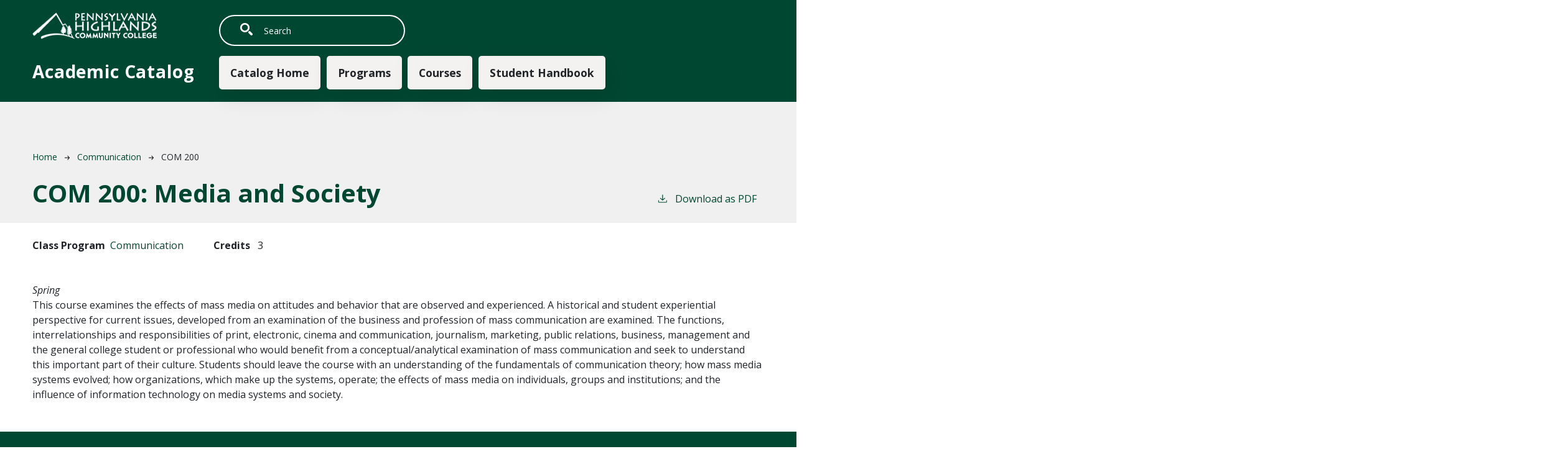

--- FILE ---
content_type: text/html; charset=UTF-8
request_url: https://catalog.pennhighlands.edu/communication/com-200
body_size: 4039
content:
<!DOCTYPE html>
<html lang="en" dir="ltr" prefix="content: http://purl.org/rss/1.0/modules/content/  dc: http://purl.org/dc/terms/  foaf: http://xmlns.com/foaf/0.1/  og: http://ogp.me/ns#  rdfs: http://www.w3.org/2000/01/rdf-schema#  schema: http://schema.org/  sioc: http://rdfs.org/sioc/ns#  sioct: http://rdfs.org/sioc/types#  skos: http://www.w3.org/2004/02/skos/core#  xsd: http://www.w3.org/2001/XMLSchema# ">
  <head>
    <meta charset="utf-8" />
<meta name="description" content="Spring This course examines the effects of mass media on attitudes and behavior that are observed and experienced. A historical and student experiential..." />
<script async defer data-domain="catalog.pennhighlands.edu" src="https://plausible.io/js/plausible.js"></script>
<script>window.plausible = window.plausible || function() { (window.plausible.q = window.plausible.q || []).push(arguments) }</script>
<meta name="Generator" content="Drupal 10 (https://www.drupal.org)" />
<meta name="MobileOptimized" content="width" />
<meta name="HandheldFriendly" content="true" />
<meta name="viewport" content="width=device-width, initial-scale=1.0" />
<link rel="icon" href="/themes/custom/pennhighlands21/images/favicon.ico" type="image/vnd.microsoft.icon" />
<link rel="canonical" href="https://catalog.pennhighlands.edu/communication/com-200" />
<link rel="shortlink" href="https://catalog.pennhighlands.edu/node/412" />

    <title>COM 200 | Pennsylvania Highlands Community College</title>
    <link rel="stylesheet" media="all" href="/sites/default/files/css/css_3RJgqJNLVfJwkNT9D6yA2eP9ENgdH8lMsw9ssJ846Ss.css?delta=0&amp;language=en&amp;theme=pennhighlands21&amp;include=eJxVjUEKwzAMBD_kIBrIe4xsq7aoIgdLLeT3SQ6l6W1n5zA5x_yiwt7HAvkGUdg8mu9CFk6xlWf03iXhgH-8rDdaCb7j97yVPzQMJWyk2rg2QS02P6BKTyjTFWCtwXZzWiGh0QGKgjkE" />
<link rel="stylesheet" media="all" href="https://fonts.googleapis.com/css2?family=Open+Sans:ital,wght@0,400;0,700;1,400;1,700&amp;display=swap" />
<link rel="stylesheet" media="all" href="/sites/default/files/css/css_DABEDYR7uZvGwB9NVomwZdNGaIqOz3JevBmjJyr3JqA.css?delta=2&amp;language=en&amp;theme=pennhighlands21&amp;include=eJxVjUEKwzAMBD_kIBrIe4xsq7aoIgdLLeT3SQ6l6W1n5zA5x_yiwt7HAvkGUdg8mu9CFk6xlWf03iXhgH-8rDdaCb7j97yVPzQMJWyk2rg2QS02P6BKTyjTFWCtwXZzWiGh0QGKgjkE" />

    
              </head>
  <body class="pennsylvania-highlands-community-college">
        <a href="#main-content" class="visually-hidden focusable">
      Skip to main content
    </a>
    
      <div class="dialog-off-canvas-main-canvas" data-off-canvas-main-canvas>
    <div class="layout-container top-nav outer-course-teaser-list">
  <div class="content-wrapper">

    <header role="banner" class="site-header-top-nav">
      <div class="header-container">
        <div class="row">
          <div class="header-logo-title">
                                      <a class="logo" href="/">
                <img src="/themes/custom/pennhighlands21/images/logo.png" alt="Pennsylvania Highlands Community College catalog"/>
              </a>

                        <div class="header-title">Academic Catalog</div>
          </div>
          <div class="site-menu">
            <div class="site-menu-wrapper">
                <div class="region region-primary-menu">
    <div class="views-exposed-form block block-views block-views-exposed-filter-blocksearch-api-page-1" data-drupal-selector="views-exposed-form-search-api-page-1" id="block-pennhighlands21-exposedformsearch-apipage-1">
  
    
      <form action="/search" method="get" id="views-exposed-form-search-api-page-1" accept-charset="UTF-8">
  <div class="js-form-item form-item form-type-textfield js-form-type-textfield form-item-search-api-fulltext js-form-item-search-api-fulltext">
      <label for="edit-search-api-fulltext">Fulltext search</label>
        <input data-drupal-selector="edit-search-api-fulltext" type="text" id="edit-search-api-fulltext" name="search_api_fulltext" value="" size="30" maxlength="128" placeholder="Search" class="form-text" />

        </div>
<div data-drupal-selector="edit-actions" class="form-actions js-form-wrapper form-wrapper" id="edit-actions"><input data-drupal-selector="edit-submit-search-api" type="submit" id="edit-submit-search-api" value="Search" class="button js-form-submit form-submit" />
</div>


</form>

  </div>
<nav role="navigation" aria-labelledby="block-pennhighlands21-mainnavigation-menu" id="block-pennhighlands21-mainnavigation">
            
  <h2 class="visually-hidden" id="block-pennhighlands21-mainnavigation-menu">Main navigation</h2>
  

        
              <ul>
              <li>
        <a href="/" data-drupal-link-system-path="&lt;front&gt;">Catalog Home</a>
              </li>
          <li>
        <a href="/degrees" data-drupal-link-system-path="degrees">Programs</a>
              </li>
          <li>
        <a href="/classes" data-drupal-link-system-path="classes">Courses</a>
              </li>
          <li>
        <a href="/node/989" data-drupal-link-system-path="node/989">Student Handbook</a>
              </li>
        </ul>
  


  </nav>

  </div>

            </div>
          </div>
        </div>
      </div>
    </header>

    <main role="main" class="site-main-top-nav">
            <span id="main-content" tabindex="-1"></span>
      <div class="layout-content">
        
                
          <div class="region region-content">
    <div data-drupal-messages-fallback class="hidden"></div>
<article about="/communication/com-200" class="node node--type-class node--view-mode-full">
  <div class="node__content">
        
    
        <header class="node-header page-header-gray">
  <div class="node-header-text">
      <nav class="breadcrumb" role="navigation" aria-labelledby="system-breadcrumb">
    <h2 id="system-breadcrumb" class="visually-hidden">Breadcrumb</h2>
    <ol>
          <li>
                  <a href="/">Home</a><svg width="17" height="16" viewBox="0 0 17 16" fill="none" xmlns="http://www.w3.org/2000/svg">
  <path d="M17 8L16.448 7.36648L10.5598 0.5L9.07755 1.76703L13.5857 7.01907H0L0 8.98093H13.5857L9.07755 14.233L10.5598 15.5L16.448 8.63351L17 8Z" fill="#000"/>
</svg>
              </li>
          <li>
                  <a href="/communication">Communication</a><svg width="17" height="16" viewBox="0 0 17 16" fill="none" xmlns="http://www.w3.org/2000/svg">
  <path d="M17 8L16.448 7.36648L10.5598 0.5L9.07755 1.76703L13.5857 7.01907H0L0 8.98093H13.5857L9.07755 14.233L10.5598 15.5L16.448 8.63351L17 8Z" fill="#000"/>
</svg>
              </li>
          <li>
                  COM 200
              </li>
        </ol>
  </nav>

                <h1>COM 200: 
            <span class="field field--name-field-item field--type-string field--label-hidden field__item">Media and Society</span>
          </h1>
              <div class="pdf-link">
                <a href="/node/412/download-pdf" target="_blank" rel="nofollow" class="pdf-download-link">
  <svg width="18" height="17" viewBox="0 0 18 17" fill="none" xmlns="http://www.w3.org/2000/svg">
    <path d="M1 11.4092V15.5001H16.6818V11.4092" stroke="#000000" stroke-width="1.2"/>
    <path
      d="M8.84095 12.0909L9.2729 11.7145L13.9546 7.69988L13.0907 6.68924L9.50977 9.76297V0.5L8.17214 0.5V9.76297L4.5912 6.68924L3.72732 7.69988L8.40901 11.7145L8.84095 12.0909Z"
      fill="#000000"/>
  </svg>
  Download as PDF
</a>

      </div>

  </div>
    </header>


    <div class="degree-class-content-wrapper">

      
<div  class="degree-class-overview">
      
  <div class="field field--name-field-class-program field--type-entity-reference field--label-above">
    <div class="field__label">Class Program</div>
          <div class="field__items">
              <div class="field__item"><a href="/communication" hreflang="en">Communication</a></div>
              </div>
      </div>

  <span class="field field--name-field-credits field--type-decimal field--label-above">
    <span class="field__label">Credits</span>
              <span class="field__item">3</span>
          </span>

  </div>


      <div class="col-12 body-text-wrapper">
        
        
<div  class="degree-class-details">
      
            <div class="field field--name-field-description field--type-text-long field--label-hidden field__item"><p><em>Spring</em><br>
This course examines the effects of mass media on attitudes and behavior that are observed and experienced. A historical and student experiential perspective for current issues, developed from an examination of the business and profession of mass communication are examined. The functions, interrelationships and responsibilities of print, electronic, cinema and communication, journalism, marketing, public relations, business, management and the general college student or professional who would benefit from a conceptual/analytical examination of mass communication and seek to understand this important part of their culture. Students should leave the course with an understanding of the fundamentals of communication theory; how mass media systems evolved; how organizations, which make up the systems, operate; the effects of mass media on individuals, groups and institutions; and the influence of information technology on media systems and society.</p></div>
      
  </div>

              </div>
    </div>
  </div>
</article>

  </div>

      </div>
    </main>

  </div>
</div>



  
  
  

    
<footer role="contentinfo" class="site-footer top-nav">
  <div class="footer-top">
    <div class="container">
      <div class="row">
        <div class="col-6">
                                <a class="footer-logo" href="/">
              <img src="/themes/custom/pennhighlands21/images/logo.png" alt="Pennsylvania Highlands Community College catalog"/>
            </a>
                  </div>
        <div class="col-6">
          <div class="site-footer-menu">
              <div class="region region-footer">
    <nav role="navigation" aria-labelledby="block-pennhighlands21-apennhighlands21ount-menu-menu" id="block-pennhighlands21-apennhighlands21ount-menu">
            
  <h2 class="visually-hidden" id="block-pennhighlands21-apennhighlands21ount-menu-menu">User account menu</h2>
  

        
              <ul>
              <li>
        <a href="/user/login" data-drupal-link-system-path="user/login">Staff Login</a>
              </li>
        </ul>
  


  </nav>

  </div>

          </div>
        </div>
      </div>
      <small class="footer-copyright">&copy; 2026 Pennsylvania Highlands Community College</small>
    </div>
  </div>
  <div class="container footer-bottom">
    <small class="footer-cc-link">
      <a href="https://cleancatalog.com">Course Catalog Software by Clean Catalog</a>
    </small>
  </div>
</footer>


</div>
  </div>

    
    <script type="application/json" data-drupal-selector="drupal-settings-json">{"path":{"baseUrl":"\/","pathPrefix":"","currentPath":"node\/412","currentPathIsAdmin":false,"isFront":false,"currentLanguage":"en"},"pluralDelimiter":"\u0003","suppressDeprecationErrors":true,"field_group":{"html_element":{"mode":"default","context":"view","settings":{"classes":"","show_empty_fields":false,"id":"","element":"div","show_label":false,"label_element":"h3","label_element_classes":"","attributes":"","effect":"none","speed":"fast"}}},"ajaxTrustedUrl":{"\/search":true},"user":{"uid":0,"permissionsHash":"7e78cddc8b0a1b1a916f3196a8244dbd4fd81c95dd0a162d9641a983c58d5fab"}}</script>
<script src="/sites/default/files/js/js_oczafYqK23MV18ONtiXbsvJwutS_pbskww6hoLLUZdk.js?scope=footer&amp;delta=0&amp;language=en&amp;theme=pennhighlands21&amp;include=eJxLTjYyMDLUTy4tLsnPBQAbXwRW"></script>

              </body>
</html>
